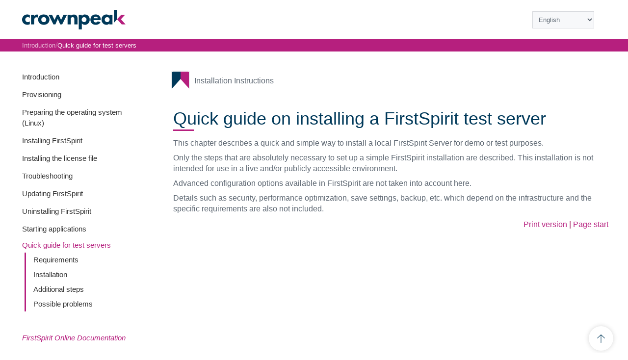

--- FILE ---
content_type: text/html
request_url: https://docs.e-spirit.com/odfs/edocs/inst/quick-guide-tes/index.html
body_size: 2802
content:
<!DOCTYPE html PUBLIC "-//W3C//DTD XHTML 1.0 Strict//EN" "http://www.w3.org/TR/xhtml1/DTD/xhtml1-strict.dtd"><html xmlns="http://www.w3.org/1999/xhtml" xml:lang="en" lang="en">
<head>
<title>Installation Instructions - Quick guide </title>
<link rel="stylesheet" href="../stylesheets/stylesheets.css#2010" type="text/css" title="Default Style" media="all" />
<link rel="stylesheet" href="../stylesheets/new-layout.css#2010" type="text/css" title="Default Style" media="all" />
<link rel="stylesheet" type="text/css" href="../floatbox/floatbox.css" /><link rel="stylesheet" type="text/css" href="../stylesheets/new-layout.css" />
<link rel="shortcut icon" href="../layout/shortcut-icon.ico" type="image/x-icon" />
<link rel="icon" href="../layout/shortcut-icon.ico" type="image/x-icon" />
<script id="Cookiebot" src="https://consent.cookiebot.com/uc.js" data-cbid="e929eeed-aa04-4591-b0bf-0cb4cceb2829" type="text/javascript" data-blockingmode="auto" async></script>
<!-- Google Tag Manager -->
<script>(function(w,d,s,l,i){w[l]=w[l]||[];w[l].push(
{'gtm.start': new Date().getTime(),event:'gtm.js'}
);var f=d.getElementsByTagName(s)[0],
j=d.createElement(s),dl=l!='dataLayer'?'<meta http-equiv="content-type" content="text/html; charset=UTF-8" />l='+l:'';j.async=true;j.src=
'https://www.googletagmanager.com/gtm.js?id='+i+dl;f.parentNode.insertBefore(j,f);
})(window,document,'script','dataLayer','GTM-WDM9XRZ');</script>
<!-- End Google Tag Manager -->
<meta http-equiv="content-type" content="text/html; charset=UTF-8" />
<meta name="viewport" content="width=device-width, initial-scale=1" />
<meta name="MSSmartTagsPreventParsing" content="TRUE" />
<meta name="language" content="en" />
<meta name="description" content="" />
<meta name="keywords" content="" />
<meta name="categories" content="adm" />
<meta name="author" content="Crownpeak Technology GmbH" />
<meta name="publisher" content="Crownpeak Technology GmbH" />
<meta name="copyright" content="Crownpeak Technology GmbH" />
<meta name="robots" content="index, follow" />
<meta name="revisit-after" content="7 days" />
<meta name="subtitle" content="Quick guide " />
<meta name="generator" content="FirstSpirit 5.2.260100.681a359" />
<meta name="date" content="2025-12-17T14:17:00.623+0100" />
<!-- noindex -->
<script src="../javascripts/javascript.js" type="text/javascript"></script>
<script src="../javascripts/highlighter.js" type="text/javascript"></script>
</head>
<body id="body"><a name="pageTop" id="pageTop"></a>
<div class="layout1">
<div class="header">
<div class="logo">
<a href="/" title="FirstSpirit Documentation"><img src="../layout/firstspirit-logo.gif" width="365" height="60" alt="Introduction" /></a>
</div>
<div class="nav">
<a href="#pageTop"><img src="../layout/back_to_top_ico.png" alt="Introduction" height="60" width="60"></a>
</div>
<div style="clear:both;"></div>
</div>
</div>
<div class="layout2">
<div class="navigation">
<ul class="navLevel1">
<li class="navLevel1UnselectedItem"><a href="../einleitung/index-2.html" class="navLevel1UnselectedLink">Introduction</a></li><li class="navLevel1UnselectedItem"><a href="../provisioning/index.html" class="navLevel1UnselectedLink">Provisioning</a></li><li class="navLevel1UnselectedItem"><a href="../preparation-the/index.html" class="navLevel1UnselectedLink">Preparing the operating system (Linux)</a></li><li class="navLevel1UnselectedItem"><a href="../installing-firs/index.html" class="navLevel1UnselectedLink">Installing FirstSpirit</a></li><li class="navLevel1UnselectedItem"><a href="../installation-li/index-2.html" class="navLevel1UnselectedLink">Installing the license file</a></li><li class="navLevel1UnselectedItem"><a href="../problemanalyse/index-2.html" class="navLevel1UnselectedLink">Troubleshooting</a></li><li class="navLevel1UnselectedItem"><a href="../aktualisierung/index-2.html" class="navLevel1UnselectedLink">Updating FirstSpirit</a></li><li class="navLevel1UnselectedItem"><a href="../firstspirit-dei/index-2.html" class="navLevel1UnselectedLink">Uninstalling FirstSpirit</a></li><li class="navLevel1UnselectedItem"><a href="../starting-applic/index.html" class="navLevel1UnselectedLink">Starting applications</a></li><li><p class="navLevel2SelectedItemText"><a href="index.html" class="navLevel2SelectedLink">Quick guide for test servers</a></p><ul class="navLevel2"><li class="navLevel3UnselectedItem"><a href="requirements/index.html" class="navLevel3UnselectedLink">Requirements</a></li><li class="navLevel3UnselectedItem"><a href="installation/index.html" class="navLevel3UnselectedLink">Installation</a></li><li class="navLevel3UnselectedItem"><a href="additional-step/index.html" class="navLevel3UnselectedLink">Additional steps</a></li><li class="navLevel3UnselectedItem"><a href="possible-proble/index.html" class="navLevel3UnselectedLink">Possible problems</a></li></ul></li>
<li class="navLevel1UnselectedItem" style="background-image:none;"><span style="font-size:13px;">&nbsp;</span></li>
<li>
<p class="navLevel2SelectedItemText">
<a href="../../../index_en.html" class="navLevel2SelectedLink" title="FirstSpirit Online Documentation">FirstSpirit Online Documentation</a>
</p>
</li>
<li class="navLevel1UnselectedItem" style="background-image:none;"><span style="font-size:13px;">&nbsp;</span></li>
</ul>
</div>
<div class="mainContainer">
<div class="content">
<!-- Content-Head-Module und Links -->
<div style="height:30px;background-color:#ffffff;border:1px solid #ffffff;padding-top:3px">
<div style="float:left;">
<div class="docuTitle"><a href="../einleitung/index-2.html" title="Introduction">Installation Instructions</a></div>
</div>
<!--en//-->
<div class="contentHeadComponent">
<form id="language" method="post" action="" style="margin:0px;padding:0px;">
<p>
<select size="1" name="language" class="contentHeadSelect" onchange="window.location.href=this.options[this.selectedIndex].value">
<option value="index.html">-= Language =-</option>
<option value="../kurzanleitung-t/index.html">
Deutsch
</option>
<option value="index.html" selected="selected">
English
</option>
</select>
</p>
</form>
</div>
<div style="clear:both;"></div>
</div>
<div style="clear:both;"></div>
<div style="float:left">
<p class="breadCrumpSection">
<a class="breadCrumpLink" href="../einleitung/index-2.html" title="Introduction">Introduction</a>
/ <a class="breadCrumpLink" href="index.html" title="">Quick guide for test servers</a>
</p>
</div>
<div style="clear:both;"></div>
<!-- index --><a id="text_bild" name="text_bild"></a>
<div class="textOneColumn"><span class="anchor"></span><h2>Quick guide on installing a FirstSpirit test server</h2><p class="standard pdgB">This chapter describes a quick and simple way to install a local FirstSpirit Server for demo or test purposes.</p><p class="standard pdgB">Only the steps that are absolutely necessary to set up a simple FirstSpirit installation are described. This installation is not intended for use in a live and/or publicly accessible environment.</p><p class="standard pdgB">Advanced configuration options available in FirstSpirit are not taken into account here.</p><p class="standard pdgB">Details such as security, performance optimization, save settings, backup, etc. which depend on the infrastructure and the specific requirements are also not included.</p><div style="clear:both;"></div></div><!-- noindex -->
<div style="clear:both;"></div>
<!-- Seitenrelevante Links -->
<div style="float:left;line-height:10px;padding:4px 25px 5px 25px;color:#114171"></div><p class="pageLinkSection"><a class="pageLink" href="javascript:openPrint('quick-guide-tes.html',772,600,'yes')" title="Print version">Print version</a> | <a class="pageLink" href="#pageTop" title="Page start">Page start</a></p>
<!-- Footer -->
<p class="footerSection">&copy; 2005 - 2025 Crownpeak Technology GmbH | All rights reserved. | FirstSpirit 2026.1 | <a href="../data-privacy-at.html" class="textlink" title="Data privacy">Data privacy</a></p>
<!-- Last change: 2020-07-02 -->
</div>
<div style="clear:both;"></div>
</div>
</div>
</div>
<script type="text/javascript">var initSelect = false;var _languageBasePath = '../floatbox/languages/';</script>
<script type="text/javascript" src="../floatbox/popup.js"></script>
<script type="text/javascript" src="../floatbox/floatbox-alternate.js"></script>
<!-- Google Tag Manager (noscript) -->
<noscript><iframe src="https://www.googletagmanager.com/ns.html?id=GTM-WDM9XRZ"
height="0" width="0" style="display:none;visibility:hidden"></iframe></noscript>
<!-- End Google Tag Manager (noscript) -->
</body>
</html>

--- FILE ---
content_type: text/css
request_url: https://docs.e-spirit.com/odfs/edocs/inst/stylesheets/stylesheets.css
body_size: 4209
content:
body{
	font-family:Helvetica;
	font-size:13px;
	line-height:22px;
	padding:0px;
	margin:0px;
	color: #605d7c;
}

kbd {
	font-size:small;
	border:2px solid;
	padding: 0 4px;
	background: #EEEEEE;
	white-space: nowrap;
	border-color: #DDDDDD #BBBBBB #BBBBBB #DDDDDD;
}

.search_layer {
  background: white;
  position: fixed;
  width: 100%;
  height: 100%;
  top: 0;
  left: 0;
  z-index: 9999;
  opacity: 0.5;
}

.search_layer img {
  position: absolute;
  left: 49%;
  top: 49%;
}
.search_categories {
  float: right;
  width: 200px;
  border: 1px solid #AFAFAF;
  margin: 5px;
  background: #F6F6F7;
}
.search_categories_header {
  font-size:12px;
  font-weight:bold;
  text-align:center;
  background-color:#D5D7D9;
  padding: 3px;
  border-bottom: 1px solid #AFAFAF;
}
.search_categories_content {
  padding: 5px;
}
.search_categories_hr {
  margin: 0;
  padding: 0;
  line-height: 1px;
  font-size: 1px;
  height: 1px;
  border: 0;
  border-top: 1px dashed #AFAFAF;
}
.search_categories ul {
  list-style: none;
  margin: 0;
  padding: 0;
}
.search_categories ul ul {
  padding-left: 15px;
}
.search_categories a {
  text-decoration: none;
  font-weight: bold;
}
.search_categories a:hover {
  color: #A0195C;
}
.search_categories span.current {
  text-decoration: none;
  color: #A0195C;
  font-weight: bold;
}
.search_type_icon {
  vertical-align: bottom;
  margin-bottom: 2px;
  margin-right: 4px;
}
.search_score_filled {
  margin-left:10px;
  border:1px solid #605d7c;
  height:5px;
  background: #605d7c;
}
.search_score_empty {
  border:1px solid #605d7c;
  height:5px;
  background: #ffffff;
}
.search_result_category {
  margin-right: 7px;
  text-decoration: none;
  font-weight: bold;
}
.search_result_category:hover {
  color: #A0195C;
}

/* Layout-Boxen */
div.mainContainer{
	padding:40px 3px 20px 280px;
	margin-bottom:0px;
}
.layout1{
	padding-left:15px;
	text-align:center;
}
.layout2{
	height:auto;
	margin:auto;
	margin-bottom:0px;
	text-align:left;
	padding-top: 60px;
}

div.layout2{
	voice-family: "\"}\"";
	voice-family:inherit;
	width:994px;
}
.header{
	margin-left:3px;
	margin-right:3px;
	height: 60px;
	background-color: #272838;
	position: fixed;
	left: 0;
	right: 0;
	display: flex;
	justify-content: center;
}

div.header > div.logo {
    width:365px;
    height:60px;
    float:left;
}

div.header > div.nav {
    width:555px;
    float:left;
    height:60px;
    text-align:right;
}

li.searchbox {
    height:22px;
    margin-bottom:0px;
    padding:6px 10px 5px 10px;
}

.content{
	width:765px;
	margin-left:3px;
	float:left;
    background-color:white;
}


/* Text-Layout-Boxen */
.textOneColumn{
	width:700px;
	padding:0px 25px 0px 25px;
}
.textTwoColumns{
	width:350px;
	padding:0px 0px 0px 25px;
	float:left;
}
.customerListLeft{
	width:300px;
	height:35px;
	float:left;
}
.customerListRight{
	height:35px;
	float:left;
}


/* Universelle Stylesheets */

.clearbox{
	clear:both;
	font-size:0px;
}
p{
	margin:0px;
	padding:0px;
}
img{
	border:none;
}
.pdgB{
	padding-bottom:5px !important;
}

/* Content-Head-Elemente: Suche, Sprache, Links */
div.contentHeadComponent{
	float: right;
	margin: 0px 0px 0px 10px;
}
div.contentHeadSpacer{
	width:12px;
	height:30px;
	float:left;
}
p.contentHeadSection{
	padding:7px 0px 5px 0px;
	font-size:13px;
}
a.contentHeadLink{
	font-weight:bold;
	text-decoration:none;
}
span.searchLink{
	color:#a0195c;
	font-weight:bold;
}
a.contentHeadLink:hover{
	text-decoration:underline;
}
label.contentHeadLabel{
	display:block;
	float:left;
	padding:7px 10px 5px 10px;
	font-size:13px;
	font-weight:bold;
}
input.contentHeadSearchWord{
	display:block;
	float:left;
	margin-top:5px;
	padding:2px;
	font-size:11px;
	background-color:#fff;
	border:1px solid #525353;
	width:100px;
}
input.contentHeadSubmit{
	margin-left:5px;
	margin-top:5px;
	display:block;
	float:left;
    background-image:url('../layout/absenden-knopf-pfeil.gif');
	height:19px;
	width:22px;
	background-color:#fff;
	border:1px solid #525353;
}
select.contentHeadSelect{
	display:block;
	float:left;
	margin-top:5px;
	font-size:11px;
	background-color:#fff;
	border:1px solid #525353;
}


/* Navigationselemente Linke Seite */
li.selectedItem{
	width:190px;
}
ul.navLevel1,ul.navLevel2,ul.navLevel3,ul.navLevel4,ul.navLevel5,ul.navLevel6{
	width: 250px;
	margin: 0 30px 0 0;
	padding:0px;
	list-style-type:none;
	overflow-x:visible !important;
}

div.navigation {
   float:left;
   background-color:#f8f8f7;
   height: 80%;
   height: calc(100% - 60px);
   padding-top:40px;
}

@media(min-width:994px){
  div.navigation{
      position: fixed;
      margin-left: 15px;
      overflow-y: auto;
  }
  div.mainContainer {
      padding-left: 295px;
  }
  .layout1, .layout2 {
 	  width:994px;
  }
  .content {
    margin-left:1.1rem;
  }
}

@media(min-width:1250px){
  html>body .layout2{
	  width: 1250px;
  }
}


ul.navLevel2,ul.navLevel3,ul.navLevel4,ul.navLevel5,ul.navLevel6{
	float:none;
}

/* Ebene 1 */
li.navLevel1UnselectedItem,li.navLevel1UnselectedItemHeader{
	background-color: transparent;
}

li.navLevel1UnselectedItemHeader{
	border-top:1px solid #e1e1e1;
}

li.navLevel1UnselectedItem{
	padding:9px 10px 5px 0px;
	voice-family:"\"}\"";
	voice-family:inherit;
	padding:9px 10px 5px 15px;
}
html>body li.navLevel1UnselectedItem{
	padding:9px 10px 5px 15px;
}

li.navLevel1UnselectedItem a:hover{
	color:#A0195C;
}

li.navLevel1UnselectedItemHeader{
	font-size:13px;
	font-weight:bold;
	color:#d5d7d9;
	padding:9px 10px 9px 0px;
	voice-family:"\"}\"";
	voice-family:inherit;
	padding:9px 10px 9px 5px;
}
html>body li.navLevel1UnselectedItemHeader{
	padding:9px 10px 9px 5px;
}
li.navLevel1Delimiter{
	background-color:ffffff;
	font-size:0px;
	height:0px !important;
	height:auto;
}
a.navLevel1UnselectedLink{
	font-size:13px;
	font-weight:bold;
	text-decoration:none;
}
p.navLevel1SelectedItemText{
	border-left:1px solid #e1e1e1;
	border-right:1px solid #e1e1e1;
	background-color:#98A4B4;
}
p.navLevel1SelectedItemText{
	padding:9px 10px 9px 0px;
	voice-family:"\"}\"";
	voice-family:inherit;
	padding:9px 10px 9px 15px;
}
html>body p.navLevel1SelectedItemText{
	padding:9px 10px 9px 15px;
}


/* Ebene 2 */
li.navLevel2UnselectedItem{
	border-left:2px solid #e1e1e1;
	border-right:0px solid #e1e1e1;
	padding:6px 10px 4px 5px;
	voice-family:"\"}\"";
	voice-family:inherit;
	padding:6px 10px 4px 15px;
}
html>body li.navLevel2UnselectedItem{
	padding:6px 10px 4px 15px;
}
p.navLevel2SelectedItemText{
	font-weight: normal;
	padding:6px 10px 4px 0px;
	voice-family:"\"}\"";
	voice-family:inherit;
	padding:6px 10px 4px 15px;
}
html>body li.navLevel2SelectedItemText{
	padding:6px 10px 4px 15px;
}
a.navLevel2UnselectedLink,a.navLevel2SelectedLink,a.navLevel3UnselectedLink,a.navLevel3SelectedLink,a.navLevel4UnselectedLink,a.navLevel4SelectedLink,a.navLevel5UnselectedLink,a.navLevel5SelectedLink,a.navLevel6UnselectedLink,a.navLevel6SelectedLink{
	font-size:13px;
	text-decoration:none;
}
a.navLevel2SelectedLink{
	font-weight: bold;
	color:#a0195c;
}
a.navLevel2SelectedLink[title] {
	font-weight: normal;
}
/* Ebene 3 */
li.navLevel3UnselectedItem{
	padding:4px 10px 4px 10px;
	voice-family:"\"}\"";
	voice-family:inherit;
	padding:4px 10px 4px 25px;
}
html>body li.navLevel3UnselectedItem{
	padding:4px 10px 4px 25px;
}
p.navLevel3SelectedItemText{
	background-position:12px 4px;
	border-left:2px solid #e1e1e1;
	border-right:0px solid #e1e1e1;
}
p.navLevel3SelectedItemText{
	padding:4px 10px 4px 10px;
	voice-family:"\"}\"";
	voice-family:inherit;
	padding:4px 10px 4px 25px;
}
html>body p.navLevel3SelectedItemText{
	padding:4px 10px 4px 23px;
}
a.navLevel3UnselectedLink{
	font-size:12px;
}
a.navLevel3SelectedLink{
	font-size:12px;
	color:#a0195c;
	font-weight: bold;
}


/* Ebene 4 */
li.navLevel4UnselectedItem{
	border-left:2px solid #e1e1e1;
	border-right:0px solid #e1e1e1;
	padding:2px 10px 4px 25px;
	voice-family:"\"}\"";
	voice-family:inherit;
	padding:2px 10px 4px 35px;
}
html>body li.navLevel4UnselectedItem{
	padding:2px 10px 4px 35px;
	border-left:2px solid #e1e1e1;
	border-right:0px solid #e1e1e1;
}
p.navLevel4SelectedItemText,li.navLevel4SelectedItem{
	background-position:22px 2px;
	border-left:2px solid #e1e1e1;
	border-right:0px solid #e1e1e1;
}
p.navLevel4SelectedItemText,li.navLevel4SelectedItem{
	padding:2px 10px 4px 25px;
	voice-family:"\"}\"";
	voice-family:inherit;
	padding:2px 10px 4px 35px;
}
html>body p.navLevel4SelectedItemText,html>body li.navLevel4SelectedItem{
	padding:2px 10px 4px 35px;
}
a.navLevel4UnselectedLink{
	font-size:11px;
}
a.navLevel4SelectedLink{
	font-size:11px;
	color:#a0195c;
}


/* Ebene 5 */
li.navLevel5UnselectedItem{
	border-left:2px solid #e1e1e1;
	border-right:0px solid #e1e1e1;
	padding:2px 10px 4px 35px;
	voice-family:"\"}\"";
	voice-family:inherit;
	padding:2px 10px 4px 45px;
}
html>body li.navLevel5UnselectedItem{
	padding:2px 10px 4px 45px;
}
p.navLevel5SelectedItemText,li.navLevel5SelectedItem{
	background-position:32px 2px;
}
p.navLevel5SelectedItemText,li.navLevel5SelectedItem{
	border-left:2px solid #e1e1e1;
	border-right:0px solid #e1e1e1;
	padding:2px 10px 4px 35px;
	voice-family:"\"}\"";
	voice-family:inherit;
	padding:2px 10px 4px 45px;
}
html>body p.navLevel5SelectedItemText,html>body li.navLevel5SelectedItem{
	padding:2px 10px 4px 45px;
}
a.navLevel5UnselectedLink{
	font-size:11px;
}
a.navLevel5SelectedLink{
	font-size:11px;
	color:#a0195c;
}


/* Ebene 6 */
li.navLevel6UnselectedItem{
	border-left:2px solid #e1e1e1;
	border-right:0px solid #e1e1e1;
	padding:2px 10px 4px 45px;
	voice-family:"\"}\"";
	voice-family:inherit;
	padding:2px 10px 4px 55px;
}
html>body li.navLevel6UnselectedItem{
	padding:2px 10px 4px 55px;
}
li.navLevel6SelectedItem{
	background-position:42px 2px;
}
li.navLevel6SelectedItem{
	border-left:2px solid #e1e1e1;
	border-right:0px solid #e1e1e1;
	padding:2px 10px 4px 45px;
	voice-family:"\"}\"";
	voice-family:inherit;
	padding:2px 10px 4px 55px;
}
html>body li.navLevel6SelectedItem{
	padding:2px 10px 4px 55px;
}
a.navLevel6UnselectedLink{
	font-size:11px;
}
a.navLevel6SelectedLink{
	font-size:11px;
	color:#a0195c;
}


/* Text- und Link-Styles */
p.footerSection{
    padding: 10px 25px 10px 25px;
    margin-top: 30px;
    background-color: #f5f5f9;
	position: relative;
    left: 0;
    right: 0;
    display: block;
	text-align: center;
    justify-content: center;
}
a.footerLink{
	text-decoration:none;
}
a.footerLink:hover{
	text-decoration:underline;
}
h1.orangeHeadline,h2.orangeHeadline{
	color:#a0195c;
	font-size:18px;
	margin:0px;
	padding:10px 0px 10px 0px;
}
a.orangeHeadline,a.orangeHeadline:hover{
	color:#a0195c;
	font-size:16px;
	margin:0px;
	padding:10px 0px 10px 0px;
	text-decoration:none;
}
span.searchUrl{
	color:#000000;
	text-decoration:none;
}
h2.orangeHeadline{
	font-size:12px;
	padding:0px 0px 4px 0px;
}
p.standard{
	line-height:22px;
	font-size:13px;
	padding:3px 0px 3px 0px;
}

.star {
   line-height:22px;
   list-style-type: disc;
}

.listol{
	line-height:22px !important;
	list-style-image:none;
	list-style-type:decimal;
}


.listol li{
	line-height:22px !important;
}

a.textlink,a.newslineLink,a.pageLink,a.projectLink{
	font-weight:bold;
	text-decoration:underline;
	color:#BD4D78;
}
a.textlink:hover,a.newslineLink:hover,a.pageLink:hover,a.projectLink:hover{
	text-decoration:underline;
	color:#a20d56;
}
a.newslineLink,a.pageLink,a.projectLink{
	font-weight:normal;
}
p.breadCrumpSection{
	padding:5px 25px 10px 25px;
}
a.breadCrumpLink{
	text-decoration:none;
}
a.breadCrumpLink:hover{
	text-decoration:underline;
}
a.linklist,a.linklist:hover{
	font-weight:bold;
	letter-spacing:0px;
	text-decoration:none;
}
p.newslineSection{
	padding:5px 25px 3px 25px;
}
span.newslineDate{
	color:#a0195c;
	font-weight:bold;
	padding-right:10px;
}
p.pageLinkSection{
	padding:5px 25px 5px 25px;
	color:#a0195c;
	text-align:right;
}
p.customerListSection{
	padding-top:13px;
	font-weight:bold;
}
a.customerListSection,a.customerListSection:hover{
	padding-top:13px;
	font-weight:bold;
	text-decoration:none;
}
div.customerListNameEntry{
	margin-left:13px;
	padding-top:13px;
	font-weight:bold;
}
p.pictureUnderline{
	padding:2px 2px 2px 2px;
	margin-left:8px;
	margin-right:8px;
	background-color:#f5f5f5;
}
p.linklist{
	padding:5px 25px 3px 0px;
}

/* Tabellen - Stylesheets */
/* neues Layout */
table.tableModel1{
	padding:2px;
	margin:10px 0px;
}
th.tableModel1{
	background-color: #d1d1d9;
	font-weight:bold;
	padding:3px 20px 2px 10px;
}
td.tableModel1{
	background-color: #f5f5f9;
	padding:3px 10px 2px 10px;
}
td.tableModel1_lastcell{
	padding:0px;
	border-bottom:3px solid #d5d7d9;
}
td.tM1_ll{
	padding:0px;
	background-image:url('../layout/untere-tabellenumrandung.gif');
	background-repeat:repeat-x;
}

/* Formular-Elemente */
label.standard{
	font-weight:bold;
	letter-spacing:1px;
	display:block;
	padding-top:6px;
	padding-bottom:3px;
}
input.standard_text{
	background-color:#eee;
	border:none;
	border-bottom:1px solid #605d7c;
	font-size:11px;
	font-family:System;
	padding-left:10px;
	margin-bottom:10px;
	display:block;
}
select.standard{
	background-color:#eee;
	border:none;
	border-bottom:1px solid #605d7c;
	font-size:11px;
	font-family:System;
	margin-bottom:10px;
	display:block;
}
option.standard{
	background-color:#eee;
	padding-left:10px;
	padding-right:10px;
}
textarea.standard{
	background-color:#eee;
	border:none;
	border-bottom:1px solid #605d7c;
	font-size:11px;
	font-family:System;
	padding-left:10px;
	padding-right:10px;
	margin-bottom:10px;
	display:block;
}
input.standard_button{
	background-color:#fff;
	border:1px dashed #605d7c;
	font-size:10px;
	font-weight:bold;
	letter-spacing:1px;
	margin-bottom:10px;
	display:block;
}
ul.sitemap1,ul.sitemap2,ul.sitemap3{
	list-style-type:none;
	width:339px;
	margin:0px;
	padding:0px;
}
ul.sitemap1{
	background-color:#d5d7d9;
	padding-bottom:1px;
	margin-bottom:49px;
}
ul.sitemap2{
	background-color:#FFFFFF;
	margin-bottom:1px;
	padding-bottom:6px;
	padding-top:6px;
}
ul.sitemap3{
	background-color:#FFFFFF;
	padding-bottom:2px;
}
li.sitemapel1,li.sitemapel2,li.sitemapel3{
}
a.sitemaplink1,a.sitemaplink2,a.sitemaplink3{
	text-decoration:none;
}
a.sitemaplink1{
	font-weight:bold;
	margin-left:10px;
	line-height:24px;
	font-size:13px;
}
a.sitemaplink2{
	font-weight:bold;
	margin-left:20px;
}
a.sitemaplink3{
	margin-left:29px;
}

/* Online-Dokumentation-Erweiterungen */
pre.code{
	color:#555;
	font-family:Courier, monospace;
	padding:7px;
	font-weight:bold;
	font-weight:normal;
	line-height:22px;
	background-color:#f5f5f9;
	border:1px solid #d1d1d9;
	overflow:auto;
	width:auto;
	height:auto;
}
span.code{
	color:#000000 !important;
	font-family:Courier, monospace !important;
	font-weight:bold;
	padding:2px;
	font-size:13px;
	white-space:nowrap;
}
table.impSec{
	background-color: #f5f5f9;
	border: 0;
	line-height:22px;
	float: left;	
    margin: 20px 0 20px 0;
}
table.impSec .impSec1{
	padding:10px 25px;
	vertical-align:top;
}
table.impSec .impSec2{
	padding:7px 5px 7px 0px;
	vertical-align:middle;
	width:100%;
	line-height:22px;
}

h1{
	color:#a0195c;
	font-family:Helvetica,sans-serif;
	font-weight: normal;
	font-size:28px;
	padding: 20px 0px 10px 0px;
	line-height:32px;
}
h2{
	color:#a0195c;
	font-family:Helvetica,sans-serif;
	font-weight: normal;
	font-size:20px;
	margin:30px 0px 10px 0px;
	line-height:27px;
}
h3{
	color:#a0195c;
	font-weight: normal;
	font-family:Helvetica,sans-serif;
	font-size:16px;
	margin:15px 0px 5px 0px;
	line-height:24px;
}
div.notation{
	font-weight:bold;
	padding-left:15px;
	margin-top: 3px;
}
div.notation a{
	text-decoration:underline;
}
div.notation div.v{
	background-color:#f6f6f7;
	border:1px solid #333333;
	color:#333333;
	text-align:center;
	width:100%;
}
div.notation p{
	margin-bottom:0.5em;
}
div.cMB{
	visibility:hidden;
	background-color:#FFFFFF;
	border:1px solid #000000;
	position:absolute;
	z-index:9999;
	width:150px;
	height:50px;
	padding:5px;
	top:-400px;
	left:-400px;
}
div.cMB div{
	text-decoration:underline;
}
div.cMB span{
	font-weight:bold;
	font-style:italic;
}
div.guiStandardParameters{
	background-color:#f5f5f9;
	margin:5px 0px;
	width:100%;
}
div.guiSpecialParameters{
	background-color:#f5f5f9;
	margin:5px 0px;
	width:100%;
}
div.guiStandardParameters .th,
div.guiSpecialParameters .th,
table.guiStandardParameters th,
table.guiSpecialParameters th{
	font-size:12px;
	text-align:center;
	vertical-align:top;
	background-color: #d1d1d9;
}

div.guiStandardParameters .th a,div.guiSpecialParameters .th a{
	font-weight:bold;
}
div.guiSpecialParameters div{
	padding:1px 4px;
}
div.guiStandardParameters .td,div.guiSpecialParameters .td{
	font-size:12px;
	font-weight:normal;
	vertical-align:top;
}
div.guiStandardParameters .f,div.guiSpecialParameters .f,div.guiStandardParameters .f,div.guiSpecialParameters .f{
	float:left;
	margin-right:4px;
	width:225px;
}
div.guiStandardParameters a,div.guiSpecialParameters a{
	font-size:12px;
	font-weight:normal;
	text-decoration:underline;
}
div.guiStandardParameters .w,div.guiSpecialParameters .w{
	background-color:#e3e3e9 !important;
}
div.opt,div.opt a{
	color:#605d7c !important;
}
table.guiStandardParameters{
	background-color:#f5f5f9;
	margin:5px 0px;
	width:100%;
}
table.guiSpecialParameters{
	background-color:#f5f5f9;
	margin:5px 0px;
	width:100%;
}
table.guiStandardParameters a,table.guiSpecialParameters a{
	font-size:12px;
	font-weight:normal;
	text-decoration:underline;
}
table.guiStandardParameters th,table.guiSpecialParameters th{
	border-bottom:1px dotted #f6f6f5;
	font-size:12px;
	vertical-align:top;
}
table.guiStandardParameters td,table.guiSpecialParameters td{
	font-size:12px;
	font-weight:normal;
	vertical-align:top;
}
table.guiStandardParameters th.f,table.guiSpecialParameters th.f,table.guiStandardParameters td.f,table.guiSpecialParameters td.f{
	width:10%;
}
table.guiSpecialParameters th.c1{
	width:60% !important;
}
table.guiSpecialParameters th.c2{
	width:20% !important;
}
table.guiStandardParameters td,table.guiSpecialParameters td{
	width:50%;
}
table.guiStandardParameters tr.w,table.guiSpecialParameters tr.w{
	background-color:#e3e3e9 !important;
}
div.legend{
	font-size:10px;
	font-weight:bold;
	margin-top:10px;
}
table.legend{
	border-collapse:collapse;
	margin-bottom:10px;
}
table.legend td,table.legend p{
	font-size:10px;
}
table.legend p{
	padding:0px !important;
	margin:0px !important;
}
table.legend td{
	border-top:1px solid #000000;
	border-bottom:1px solid #000000;
	padding:5px !important;
}
td.opt,td.opt a{
	color:#605d7c !important;
}
p.synopsisLinkSection{
	text-align:right;
}
p.pictureUnderline2{
	padding:2px;
	background-color:#f5f5f5;
	text-align:left;
}
table.summary{
	background-color: #f5f5f9;
    text-align: left;
    width: 275px;
    line-height:22px;
    padding: 10px;
    margin-left: 20px;
}

table.summary ul{
	margin:0px 15px;
	padding:0px;
	list-style:none;
}
table.summary td{
	padding:5px;
}
table.summary td.example{
	background-color:#f5f5f9;
	font-size:14px;
	text-align:left;
	color: #a22066;
}
table.summary td.object{
	border-bottom:1px solid #afafaf;
	text-align:center;
}
table.summary a{
	font-size:12px;
	font-weight:normal;
	text-decoration:underline;
}
div.examplePicture{
	border:1px solid #afafaf;
	padding:1px;
	margin:0px 0px 10px 0px;
	text-align:center;
}
div.examplePicture img{
	margin:4px;
}
.weHlClass{
	background-color:#ffffd3 !important;
	border:none !important;
}
div.userComment{
	background-color:#FBF0F0 !important;
	padding:1px;
	border:1px solid #D15656;
	color:#D15656 !important;
	min-height:75px;
	height:auto !important;
	height:75px;
}
div.userComment .th{
	color:#FBF0F0 !important;
	background-color:#D15656 !important;
	padding:2px;
}
.weColumn{
	width:30px !important;
}
.weColumn2{
	float:left;
	width:30px !important;
}
ul.star{
	margin:0px 0px 0px 25px;
}
div.docuTitle, div.docuTitle a{
	color:#B0B0B0 !important;
	font-family:Helvetica,sans-serif;
	font-size:16px;
	font-weight:lighter;
}
div.docuTitle{
	margin-top:4px;
	margin-right:20px;
}
div.docuTitle a{
	text-decoration:none;
}
/* Anchor class to fix issues with the fixed header */
.anchor {
	display: block;
	height: 60px; /*same height as header*/
	margin-top: -60px; /*same height as header*/
	visibility: hidden;
}
a {
	color: #605d7c;
}

--- FILE ---
content_type: text/css
request_url: https://docs.e-spirit.com/odfs/edocs/inst/stylesheets/new-layout.css
body_size: 5702
content:
html {
  scroll-behavior: smooth;
  scroll-padding-top: 160px;
}

body {
  box-sizing: border-box;
  font-family: Helvetica, Arial, sans-serif;
  font-size: 16px;
  line-height: 22px;
  font-style: normal;
  font-weight: normal;
  word-break: break-word;
  padding: 0px;
  margin: 0px;
  color: #5d6772;
  background: #ffffff;
  cursor: auto;
  position: relative;
}
body * {
  box-sizing: border-box;
}

h1 {
  font-size: 40px;
  font-weight: normal;
  line-height: 50px;
  color: #00395a;
}
h1 + h1,
h1 + h2,
h1 + p,
h1 + dl,
h1 + ul,
h1 + ol {
  -webkit-margin-before: 0;
          margin-block-start: 0;
}
h1 img {
  margin: 0 14px;
}

h2 {
  font-size: 36px;
  font-weight: normal;
  line-height: 43px;
  color: #00395a;
  position: relative;
  display: inline-block;
  -webkit-margin-after: 15px;
          margin-block-end: 15px;
}
h2::after {
  content: "";
  position: absolute;
  display: inline-block;
  bottom: -4px;
  left: 0;
  height: 3px;
  width: 42px;
  background: #b61f7e;
}
@media (max-width: 960px) {
  h2 {
    font-size: 32px;
    line-height: 39px;
  }
}

h3 {
  font-size: 28px;
  line-height: 34px;
  font-weight: normal;
  color: #333333;
}
@media (max-width: 960px) {
  h3 {
    font-size: 24px;
    line-height: 30px;
  }
}

h4 {
  font-size: 24px;
  font-weight: normal;
  line-height: 30px;
  color: #333333;
}

h5 {
  font-size: 20px;
  font-weight: normal;
  line-height: 26px;
  color: #333333;
  -webkit-margin-after: 12px;
          margin-block-end: 12px;
}

p,
p.standard {
  font-size: 16px;
}

b,
strong,
em,
i {
  color: #333333;
}

small {
  font-size: 13px;
}

a,
a.textlink,
a.newslineLink,
a.pageLink,
a.projectLink {
  color: #b61f7e;
  font-family: inherit;
  text-decoration: none;
  font-weight: normal;
  line-height: 22px;
  transition: 0.3s all ease;
  cursor: pointer;
}
a:hover,
a.textlink:hover,
a.newslineLink:hover,
a.pageLink:hover,
a.projectLink:hover {
  color: #902367;
  text-decoration: none;
  transition: 0.3s all ease;
  cursor: pointer;
}

ul,
ul.star {
  list-style: square;
  padding-left: 28px;
  margin: inherit;
}
ul li,
ul.star li {
  padding: 0 0 6px 0;
}
ul li::marker,
ul.star li::marker {
  color: #b61f7e;
}
ul li p,
ul.star li p {
  margin: 0;
}
ul .imageblock,
ul.star .imageblock {
  margin-left: -28px;
}

ol {
  padding-left: 28px;
}
ol li {
  padding: 0 0 6px 0;
}
ol li::marker {
  color: #b61f7e;
  font-family: inherit;
}

dl dt {
  font-size: inherit;
  font-weight: inherit;
  font-family: inherit;
  color: #333333;
  text-transform: uppercase;
}
dl dt:nth-child(n+2) {
  margin-top: 20px;
  padding-top: 20px;
  border-top: 1px solid #e7e9ec;
}
dl dd {
  margin-left: 0;
  padding-top: 10px;
}
dl dd p {
  margin: 0;
}

.textOneColumn div {
  box-sizing: border-box;
}
.textOneColumn div > table.summary {
  width: 275px;
  background: #f7f8fa;
  border: 3px solid #e7e9ec;
  padding: 14px 14px 0;
}
.textOneColumn div > table.summary td {
  padding: 5px 0;
}
.textOneColumn div > table.summary td.object {
  text-align: left;
  border-color: #e7e9ec;
}
.textOneColumn div > table.summary td.example {
  background-color: transparent;
  color: #b61f7e;
  font-size: 20px;
}
.textOneColumn div > table.summary * {
  font-size: 15px;
}
.textOneColumn div > table.summary *:not(a) {
  color: #5d6772;
}
.textOneColumn div > table.summary .notation {
  margin: 0 !important;
  padding: 4px 8px !important;
  max-width: 400px;
}
.textOneColumn div > table.summary .notation a {
  text-decoration: none;
  color: #00395a;
}
.textOneColumn div > table.summary .notation a:hover {
  color: #b61f7e;
}
.textOneColumn div > table.summary .notation:first-child {
  padding-top: 20px !important;
}
.textOneColumn div > table.summary .notation:last-child {
  padding-bottom: 20px !important;
}
.textOneColumn div > table.summary .notation > .notation {
  border-left: 1px dashed #b61f7e;
  margin: 0 1px 5px !important;
  font-size: 15px;
}
.textOneColumn div > table.summary .notation > .notation a {
  display: inline;
  color: #333333;
  text-decoration: underline;
  text-underline-position: under;
  -webkit-text-decoration-color: rgba(182, 31, 126, 0.5);
          text-decoration-color: rgba(182, 31, 126, 0.5);
}
.textOneColumn div > table.summary .notation > .notation a:hover {
  color: #b61f7e;
}
.textOneColumn div > table.summary .notation > .notation:last-child {
  padding-bottom: 0 !important;
}
.textOneColumn div > table.summary .notation p {
  display: flex;
  margin: 0;
}
.textOneColumn div > table.summary .notation p a {
  padding-left: 5px;
  position: relative;
  line-height: 26px;
}
.textOneColumn img {
  -o-object-fit: contain;
     object-fit: contain;
  vertical-align: middle;
  max-width: 100%;
}

div.navigation {
  background-color: #ffffff !important;
  padding-top: 7px !important;
  position: -webkit-sticky;
  position: sticky;
  top: 130px;
  flex-shrink: 0;
  max-height: calc(100vh - 145px);
}
div.navigation a {
  font-size: 15px;
  color: inherit;
  font-weight: inherit;
}
div.navigation a:hover {
  color: #902367;
  transition: 0.3s all ease;
}

div.docuTitle {
  position: relative;
  height: 36px;
  width: -webkit-fit-content;
  width: -moz-fit-content;
  width: fit-content;
  padding-left: 47px;
  display: flex;
  align-items: center;
  margin: 10px 20px;
}
div.docuTitle::before {
  content: "";
  position: absolute;
  top: 0;
  left: 0px;
  height: 36px;
  width: 36px;
  z-index: 20;
  background: white;
  border-radius: 3px;
  border: 1px solid #e7e9ec;
  background: url('data:image/svg+xml,<svg width="" height="" viewBox="0 0 36 36" fill="none" xmlns="http://www.w3.org/2000/svg"><path fill-rule="evenodd" clip-rule="evenodd" d="M18.015 1H2.71263C2.26106 1.00024 1.82784 1.17872 1.50714 1.49662C1.18644 1.81453 1.00419 2.24617 1 2.69772V33.3571C1.00466 33.7961 1.17756 34.2166 1.48307 34.5319L18.015 16.0519V1Z" fill="%23003959"/><path fill-rule="evenodd" clip-rule="evenodd" d="M34.9962 2.71462C34.9965 2.26048 34.8164 1.82481 34.4957 1.50331C34.1749 1.18182 33.7397 1.00079 33.2855 1H17.9782V16.0519V16.0469L34.5052 34.5349C34.8154 34.2155 34.9884 33.7874 34.9872 33.3422L34.9962 2.71462Z" fill="%23B51F7D"/></svg>');
}
div.docuTitle a {
  font-size: 16px;
  color: #5d6772 !important;
  font-weight: normal;
  word-break: normal;
  line-height: normal;
  padding-top: 5px;
}

p.navLevel3SelectedItemText {
  border: none;
}

html > body li.navLevel4UnselectedItem,
p.navLevel4SelectedItemText,
li.navLevel4SelectedItem {
  border: none;
}

ul[class^=navLevel] {
  width: 250px;
  margin: 0 30px 0 0;
  padding: 0px;
  list-style-type: none;
  overflow-x: clip !important;
}
ul[class^=navLevel] *[class*=SelectedItem] a[class*=SelectedLink] {
  color: #b61f7e;
}
ul[class^=navLevel]:not([class*=navLevel1]) *[class*=SelectedItem] {
  border-left: 3px solid #b61f7e;
  margin-left: 20px;
}
ul[class^=navLevel]:not([class*=navLevel1]) *[class*=SelectedItem] [class*=SelectedLink] {
  color: #b61f7e;
}
ul[class^=navLevel] li {
  color: #333333;
  padding-bottom: 0;
}
ul[class^=navLevel] li ul[class^=navLevel] li[class*=UnselectedItem] {
  border-left: 3px solid #b61f7e;
  margin-left: 20px;
}
ul[class^=navLevel] li.searchbox {
  display: list-item;
  padding-top: 0;
  padding-bottom: 0;
  height: auto;
}
ul[class^=navLevel] li.searchbox form * > #search_query {
  background: #f7f8fa;
  border: 1px solid #e7e9ec;
  border-radius: 1px;
  font-size: 16px !important;
  color: #5d6772;
  padding: 5px 8px;
}
ul[class^=navLevel] li.searchbox form * > #search_query:focus, ul[class^=navLevel] li.searchbox form * > #search_query:focus-visible {
  border-color: #0097e0;
  outline: none;
  transition: 0.3s all ease;
}

html > body li.navLevel3UnselectedItem {
  padding: 4px 10px 4px 15px;
}

html > body p.navLevel3SelectedItemText {
  padding: 4px 10px 4px 15px;
}

html > body li.navLevel4UnselectedItem {
  padding: 2px 10px 4px 30px;
}

html > body p.navLevel4SelectedItemText,
html > body li.navLevel4SelectedItem {
  padding: 2px 10px 4px 30px;
}

a.navLevel2SelectedLink[title] {
  font-weight: normal;
  font-style: italic;
  color: #5d6772;
}

/*HEADER*/
div.header {
  background-color: #ffffff;
  height: 80px;
  display: flex;
  align-items: center;
  justify-content: flex-start;
  margin: auto;
  padding: 0 30px;
  box-sizing: border-box;
  position: fixed;
  top: 0;
  z-index: 30;
  width: 100%;
}
@media (min-width: 1250px) {
  div.header {
    width: 1250px;
  }
}
div.header div.logo {
  height: 40px !important;
  width: 625px !important;
  max-width: 50%;
  background: url('data:image/svg+xml,<svg xmlns="http://www.w3.org/2000/svg" xmlns:xlink="http://www.w3.org/1999/xlink" version="1.1" id="Ebene_1" x="0px" y="0px" viewBox="0 0 1240 234.8" style="enable-background:new 0 0 1240 234.8;" xml:space="preserve"><style type="text/css">.st0{fill-rule:evenodd;clip-rule:evenodd;fill:%23B51F7D;}.st1{fill-rule:evenodd;clip-rule:evenodd;fill:%23003959;}</style><g id="Page-1"><g id="_x31_-Logo-Full-Color"><g id="_x31_-Full-Color" transform="translate(100.000000, 107.000000)"><polygon id="Fill-1" class="st0" points="1087.1,-47.4 1038.3,6.3 1093.9,68.4 1140,68.4 1084.1,6.3 1132.7,-47.4 "/><polygon id="Fill-2" class="st1" points="1001,-107 1001,48 1038.3,6.3 1038.3,-107 "/><path id="Fill-3" class="st1" d="M-7.4-10.8c-9.1-7.5-18.4-8.8-24.4-8.8c-11.7,0-18.7,5.7-21.3,8.3c-4.9,4.9-8.6,12.5-8.6,21.8 c0,8.6,3.1,15.8,7.8,20.8c5.7,6.2,14.3,9.3,22.6,9.3c6.5,0,15.3-1.8,23.9-9.1v33.7c-9.9,5.4-19.2,7-29.6,7 c-19.5,0-34.2-7-44.9-17.4c-8.8-8.6-18.2-23.1-18.2-44.1c0-19.7,8.3-35.3,19.2-45.7c13-12.2,28.3-16.3,44.1-16.3 c10.1,0,19.5,1.8,29.3,6.5V-10.8z"/><path id="Fill-6" class="st1" d="M7.4-47.4h37.4v18.2c3.4-6.5,8.6-12.5,14.5-16.1c6.2-3.9,12.7-4.9,20-4.9c4.7,0,8,0.5,12.2,1.8 l-2.1,35C84.5-16,79-17.5,72.5-17.5c-8,0-14,2.9-18.7,7.8c-8.3,8.8-9.1,21.3-9.1,31.1v47H7.4V-47.4z"/><path id="Fill-8" class="st1" d="M180.9,32.3c-5.4,5.4-12.4,8.3-20.8,8.3c-9.9,0-16.6-3.6-21.3-8.3c-4.4-4.4-8.6-11.2-8.6-21.8 c0-9.3,3.1-16.3,8.6-21.8c5.4-5.4,12.5-8.3,21-8.3c8.6,0,15.6,2.9,21,8.3c5.4,5.5,8.6,12.5,8.6,21.8 C189.5,19.8,186.4,26.8,180.9,32.3 M210.5-32.6c-10.4-10.4-28-18.7-50.6-18.7c-22.6,0-40.2,8.3-50.6,18.7 C97.6-20.9,91.9-4.3,91.9,10.5c0,14.8,5.7,31.4,17.4,43.1c10.4,10.4,28,18.7,50.6,18.7c22.6,0,40.2-8.3,50.6-18.7 c11.7-11.7,17.4-28.3,17.4-43.1C227.9-4.3,222.2-20.9,210.5-32.6"/><polygon id="Fill-10" class="st1" points="298.9,68.3 275.5,68.3 217.9,-47.4 258.9,-47.4 288.7,14.1 318.1,-48.9 337.8,-48.9 367.1,14.1 396.9,-47.4 437.9,-47.4 380.3,68.3 357,68.3 327.9,2.4 "/><path id="Fill-12" class="st1" d="M445.4-47.4h37.4v13.8c11.4-14.5,24.9-16.9,35.8-16.9c10.1,0,23.3,1.8,33.2,11.7 c10.9,10.9,11.7,24.7,11.7,34v73.2h-37.4V8.9c0-7.5-0.3-17.1-6.2-23.1c-2.8-2.9-7.5-5.2-14.3-5.2c-7.8,0-12.7,3.1-15.6,6.2 c-6.2,6.2-7.3,14.5-7.3,22v59.4h-37.4V-47.4z"/><path id="Fill-14" class="st1" d="M662.9,32c-5.4,5.2-13,8-20,8c-8,0-15.8-3.4-21.3-8.8c-5.5-5.7-8.3-13.2-8.3-20.5 c0-7,2.9-15.3,8.8-21.3c3.6-3.6,10.4-8.6,20.8-8.6c7.5,0,14.8,2.9,20.2,8c5.2,4.9,8.8,12.5,8.8,21 C671.9,17.5,668.8,26.3,662.9,32 M692.9-34.9c-7.3-7.3-20.2-16.3-41-16.3c-8.8,0-23.9,1.8-36.1,17.6v-13.8h-37.4v175.1h37.4V55.1 c3.9,5.4,13.8,17.1,36.8,17.1c15.3,0,27.8-4.2,39.2-15.6c11.4-11.4,18.4-26.5,18.4-46.4C710.3-8.7,703.3-24.5,692.9-34.9"/><path id="Fill-17" class="st1" d="M939.4,32c-4.9,4.9-11.9,8-19.5,8c-8.8,0-16.9-3.6-22.1-9.1c-3.4-3.6-7.8-10.4-7.8-20.8 c0-10.4,4.7-17.1,8.6-21c4.9-4.9,12.5-8.3,20.5-8.3c6.7,0,15.1,2.6,20.8,8c5.5,5.2,8.6,13,8.6,21.3 C948.5,20.1,944.4,27.4,939.4,32L939.4,32z M946.2-47.4v13c-10.6-14.5-26.5-16.9-36.3-16.9c-16.1,0-30.1,5.7-40.2,15.8 C859-24.8,851.7-8.2,851.7,11.3c0,15.3,4.7,30.4,16.9,43.3c12.7,13.5,26.7,17.6,43.3,17.6c9.6,0,24.1-2.3,34.2-17.9v14h37.4 V-47.4H946.2z"/><path id="Fill-19" class="st1" d="M763.9-17.8c3.6-3.6,9.3-7.5,18.9-7.5c7.5,0,13.5,2.6,17.6,6.5c5.5,5.2,7.3,12.5,7.5,13.5 h-50.6C758.5-10.5,761.1-14.7,763.9-17.8 M797.4,40.6c-3.9,2.3-9.6,3.4-15,3.4c-5.7,0-13.5-1-19.2-7.3c-4.7-5.2-7-13.5-7-19.7 h86.4v-3.9c0-14.3-2.6-32.4-16.4-47c-14.3-15.1-32.9-17.4-45.9-17.4c-13,0-30.4,2.6-44.4,16.6C724.2-22.7,718.3-5.6,718.3,11 c0,19.2,7.3,34.5,17.4,44.6c13.5,13.5,28.8,16.6,46.2,16.6c13,0,25.4-1.8,36.6-8.6c5.9-3.6,14.5-10.6,20-23.1l-33-9.6 C802.3,37.5,797.9,40.3,797.4,40.6"/></g></g></g></svg>');
  background-size: contain;
  background-repeat: no-repeat;
  background-position: left center;
}
div.header div.logo img {
  display: none;
}
div.header div.nav {
  position: fixed;
  box-sizing: border-box;
  display: flex;
  align-items: center;
  justify-content: flex-start;
  background: transparent;
  z-index: 30;
  bottom: 0;
  right: 15px;
  width: auto;
}
@media (min-width: 1250px) {
  div.header div.nav {
    left: calc(50% + 560px); /*content-width: 1250px / 2 = 625px (50%) - 50px (badge-width) = 575px - 15px spacing = 560px*/
    right: 0;
    width: 100%;
  }
}
div.header div.nav a[href*="#pageTop"] {
  display: inline-block;
  background-color: #ffffff;
  width: 50px;
  height: 50px;
  border-inline: 2px solid #dfe1e5;
  border-block: 2px solid #dfe1e5;
  border-radius: 25px;
  box-sizing: border-box;
  background-repeat: no-repeat;
  background-position: center;
  background-size: auto;
  background-image: url('data:image/svg+xml,<svg xmlns="http://www.w3.org/2000/svg" width="15.061" height="17" viewBox="0 0 15.061 17"><g id="Gruppe_6783" data-name="Gruppe 6783" transform="translate(-18.793 -14.333)"><line id="Linie_7931" data-name="Linie 7931" y1="15.035" transform="translate(26.323 15.799)" fill="none" stroke="%2300395a" stroke-linecap="round" stroke-width="1"/><path id="Pfad_8153" data-name="Pfad 8153" d="M33.457,26.858l-6.823-6.823L19.81,26.858" transform="translate(-0.31 -5.201)" fill="none" stroke="%2300395a" stroke-linecap="round" stroke-linejoin="round" stroke-width="1"/></g></svg>');
  box-shadow: 0px 0px 10px 0px rgba(51, 51, 51, 0.2);
}
div.header div.nav a[href*="#pageTop"]:hover {
  background-color: #f7f8fa;
}
div.header div.nav a img {
  display: none;
}

p.breadCrumpSection {
  background: #b61f7e;
  width: 100%;
  max-width: 1250px;
  position: fixed;
  z-index: 40;
  top: 80px;
  padding: 0px !important;
  height: 25px;
  display: flex;
  align-items: center;
  color: rgba(255, 255, 255, 0.3);
  gap: 6px;
  margin: 0 15px;
  left: 0;
  margin: 0 30px;
}
@media (min-width: 1250px) {
  p.breadCrumpSection {
    left: calc(50% - 625px);
  }
}
p.breadCrumpSection::before {
  content: "";
  height: 25px;
  background: #b61f7e;
  left: -100vw;
  width: 100vw;
  position: absolute;
}
p.breadCrumpSection::after {
  content: "";
  height: 25px;
  background: #b61f7e;
  right: -100vw;
  width: 100vw;
  position: absolute;
}
p.breadCrumpSection a.breadCrumpLink {
  font-size: 13px;
  color: rgba(255, 255, 255, 0.7);
}
p.breadCrumpSection a.breadCrumpLink:last-child {
  color: #ffffff;
}

div.layout2 {
  display: flex;
  margin: auto;
  padding: 130px 0 30px 0;
  width: auto !important;
  max-width: 1250px;
  min-height: calc(100vh - 80px);
}

div.mainContainer {
  flex: 1;
  padding: 0;
}

p.footerSection {
  background: #f7f8fa;
  border-top: 1px solid #e7e9ec;
  position: absolute;
  width: 100%;
  height: auto;
  min-height: 80px;
  bottom: -80px;
  box-sizing: border-box;
  z-index: 0;
  display: flex;
  align-items: center;
  flex-direction: column;
  justify-content: center;
  flex-flow: nowrap;
  gap: 6px;
}

.content,
.textOneColumn {
  width: auto !important;
  max-width: 100%;
}

@media (max-width: 960px) {
  ul[class^=navLevel] {
    width: 100%;
  }
  .content,
.textOneColumn {
    width: auto !important;
  }
  img {
    max-width: 100%;
    height: auto;
  }
  .layout2 {
    flex-direction: column;
    width: auto !important;
  }
  div.navigation {
    position: relative;
    top: 0;
    display: contents;
    overflow-y: auto;
    overflow-x: clip;
  }
  p.breadCrumpSection a.breadCrumpLink[title] {
    display: none;
  }
  p.breadCrumpSection a.breadCrumpLink[title]:last-of-type {
    display: block;
  }
}
.contentHeadComponent {
  position: fixed;
  box-sizing: border-box;
  display: flex;
  align-items: center;
  justify-content: flex-start;
  background: transparent;
  z-index: 30;
  top: 23px;
  right: 25px;
  width: auto;
  margin: 0 !important;
}
@media (min-width: 1250px) {
  .contentHeadComponent {
    left: calc(50% + 445px);
    right: 0;
    width: 100%;
  }
}
.contentHeadComponent form#language {
  width: auto;
}
.contentHeadComponent form#language select.contentHeadSelect {
  width: 100%;
  margin: 0;
  padding: 8px;
  background-color: #f7f8fa;
  border-color: #d7d9dd;
  font-size: 13px;
  color: #5d6772;
}
.contentHeadComponent form#language select.contentHeadSelect:focus, .contentHeadComponent form#language select.contentHeadSelect:focus-visible {
  border-color: #868d96;
  outline: none;
}

pre.code {
  background-color: #f7f8fa;
  border-color: #e7e9ec;
  color: #333333;
  font-size: 14px;
  word-wrap: break-word;
  word-break: normal;
  white-space: pre-wrap;
  overflow-x: auto !important;
}

span.code {
  font-size: 16px;
  font-weight: normal;
  color: #333333;
  word-wrap: break-word;
  word-break: normal;
  white-space: pre-wrap;
  overflow-x: auto !important;
}

div.guiSpecialParameters,
table.guiSpecialParameters,
table.legend,
table.impSec,
table.tableModel1 {
  background-color: #ffffff;
  border: 1px solid #e7e9ec;
  border-top: none;
  border-right: none;
  box-sizing: border-box;
  border-spacing: 0;
  padding: 0;
}
div.guiSpecialParameters *,
table.guiSpecialParameters *,
table.legend *,
table.impSec *,
table.tableModel1 * {
  text-align: left !important;
}
div.guiSpecialParameters * :not(th, .th),
table.guiSpecialParameters * :not(th, .th),
table.legend * :not(th, .th),
table.impSec * :not(th, .th),
table.tableModel1 * :not(th, .th) {
  font-size: 15px !important;
}
div.guiSpecialParameters .th,
div.guiSpecialParameters th,
table.guiSpecialParameters .th,
table.guiSpecialParameters th,
table.legend .th,
table.legend th,
table.impSec .th,
table.impSec th,
table.tableModel1 .th,
table.tableModel1 th {
  background-color: #e7e9ec;
  font-size: 16px !important;
  font-weight: normal !important;
  padding: 3px 8px;
  word-break: normal;
}
div.guiSpecialParameters .th *,
div.guiSpecialParameters th *,
table.guiSpecialParameters .th *,
table.guiSpecialParameters th *,
table.legend .th *,
table.legend th *,
table.impSec .th *,
table.impSec th *,
table.tableModel1 .th *,
table.tableModel1 th * {
  font-size: 16px !important;
  font-weight: normal !important;
}
div.guiSpecialParameters .th:not(a),
div.guiSpecialParameters th:not(a),
table.guiSpecialParameters .th:not(a),
table.guiSpecialParameters th:not(a),
table.legend .th:not(a),
table.legend th:not(a),
table.impSec .th:not(a),
table.impSec th:not(a),
table.tableModel1 .th:not(a),
table.tableModel1 th:not(a) {
  color: #333333;
}
div.guiSpecialParameters tr:nth-of-type(odd) > td,
div.guiSpecialParameters td[rowspan],
table.guiSpecialParameters tr:nth-of-type(odd) > td,
table.guiSpecialParameters td[rowspan],
table.legend tr:nth-of-type(odd) > td,
table.legend td[rowspan],
table.impSec tr:nth-of-type(odd) > td,
table.impSec td[rowspan],
table.tableModel1 tr:nth-of-type(odd) > td,
table.tableModel1 td[rowspan] {
  background: #f7f8fa;
}
div.guiSpecialParameters div,
div.guiSpecialParameters td,
table.guiSpecialParameters div,
table.guiSpecialParameters td,
table.legend div,
table.legend td,
table.impSec div,
table.impSec td,
table.tableModel1 div,
table.tableModel1 td {
  padding: 3px 8px;
  background: inherit;
  border-top: 1px solid #e7e9ec;
}
div.guiSpecialParameters div.w,
div.guiSpecialParameters td.w,
table.guiSpecialParameters div.w,
table.guiSpecialParameters td.w,
table.legend div.w,
table.legend td.w,
table.impSec div.w,
table.impSec td.w,
table.tableModel1 div.w,
table.tableModel1 td.w {
  background-color: #f7f8fa !important;
}
div.guiSpecialParameters div,
table.guiSpecialParameters div,
table.legend div,
table.impSec div,
table.tableModel1 div {
  border-right: 1px solid #e7e9ec;
}
div.guiSpecialParameters div[style="clear:both;"],
table.guiSpecialParameters div[style="clear:both;"],
table.legend div[style="clear:both;"],
table.impSec div[style="clear:both;"],
table.tableModel1 div[style="clear:both;"] {
  padding: 0;
  border: none;
}
div.guiSpecialParameters div:nth-last-child(-n+3),
table.guiSpecialParameters div:nth-last-child(-n+3),
table.legend div:nth-last-child(-n+3),
table.impSec div:nth-last-child(-n+3),
table.tableModel1 div:nth-last-child(-n+3) {
  border-bottom: none;
}

table {
  width: auto;
  max-width: 100%;
  display: inline-block;
  overflow: auto;
}
table td img {
  min-width: -webkit-fit-content;
  min-width: -moz-fit-content;
  min-width: fit-content;
}
table:not(.summary) th {
  border-right: 1px solid #ffffff;
}
table:not(.summary) th:last-of-type {
  border-right: none;
}
table:not(.summary) td {
  table-layout: auto;
  width: auto;
  word-break: normal;
  border-right: 1px solid #e7e9ec;
}
table:not(.summary) td.impSec1 {
  border-right: none;
  padding: 14px 30px 14px 25px;
  width: auto;
}
table:not(.summary) td.impSec2 {
  padding: 14px 14px 14px 0;
}
table:not(.summary).legend td {
  border-color: #e7e9ec;
}
table:not(.summary).tableModel1 tr:nth-of-type(odd) > td,
table:not(.summary).tableModel1 td[rowspan] {
  background: #ffffff;
}
table:not(.summary).impSec {
  width: 100%;
}
table.guiSpecialParameters td {
  table-layout: fixed;
  width: 10%;
  word-break: normal;
}
table#search_field {
  margin-bottom: 5px;
}
table#search_field td {
  border-right: none;
}

div.legend {
  font-size: 16px;
  font-weight: normal;
  color: #333333;
}

--- FILE ---
content_type: application/javascript
request_url: https://docs.e-spirit.com/odfs/edocs/inst/javascripts/highlighter.js
body_size: 3540
content:
/*

Search Term Highlighter 
Author: Dave Lemen
Version: 0.6

This script highlights searched words on your web page. Since it's implemented 
in JavaScript that runs in the browser, you don't need to do anything special 
on the server. It works in static HTML files as well as dynamically generated
pages.

Here's how to implement it:
1. (Optional) Change the items in the Configuration Section that you want to change.
   There are examples to show you how.
2. Put this file on your web server.
3. Add a script tag to your web page, like this:
	<script type="text/javascript" src="/highlighter.js"></script>
4. Add an "onload" attribute to the body tag, like this:
	<body onload="highlighter.highlight()">
*/

window.highlighter = new SearchTermHighlighter();

// ---------------------------------------------------------------------------
// Configuration Section:
// ---------------------------------------------------------------------------

// Uncomment the following line to hide the legend.
// highlighter.legend = false;

// List the URL parameters that contain search terms.
// Defaults: q, as_q, as_epq, as_oq, query, search
// Example:
// highlighter.parameters = 'q, as_q, as_epq, as_oq, query, search';

// Use addStyle(color, background, fontWeight) to change the highlighting style.
// This is optional. A set of 10 default styles will be used automatically.
// Example:
// highlighter.addStyle('#000', '#FF4', 'bold'); // bold, black text on yellow background.

// ---------------------------------------------------------------------------

highlighter.init();

function SearchTermHighlighter()
{
	var ok = ((document.createElement) ? true : false);
	var isInitialized = false;
	var searchTerms = new Array();
	var foundCount = 0;
	var styles = new Array();
	var usingDefaultStyles = true;
	var DEBUG = false;

	this.parameters = 'q as_q as_epq as_oq query search';
	this.legend = false;
	this.addStyle = addStyle;
	this.init = init;
	this.loadSearchTerms = loadSearchTerms;
	this.highlight = highlight;
	this.highlightTerm = highlightTerm;
	this.writeLegend = writeLegend;
	this.hideLegend = hideLegend;
	this.unhighlight = unhighlight;
	
	if (!ok) return;
	loadDefaults();

	function loadDefaults()
	{
		var liteBG = '#FF6 #BFF #9F9 #F99 #F6F'.split(/ /);
		var darkBG = '#800 #0A0 #860 #049 #909'.split(/ /);
		for (var i = 0; i < liteBG.length; i++){styles.push(new HighlightStyle('black', liteBG[i], 'bold'));}
		for (i = 0; i < darkBG.length; i++){styles.push(new HighlightStyle('white', darkBG[i], 'bold'));}
	}

	function addStyle(color, background, fontWeight)
	{
		if (!ok) return;
		if (usingDefaultStyles) { styles = new Array(); usingDefaultStyles = false; }
		styles.push(new HighlightStyle(color, background, fontWeight));
	}

	function init()
	{
		if (!ok) return;
		this.loadSearchTerms();
		var style = 0;
		document.write('<style type="text/css">\n');
		for (i = 0; i < searchTerms.length; i++)
		{
			document.write('.' + searchTerms[i].cssClass + '{' + styles[style] + '}\n');
			style++;
			if (style >= styles.length) style = 0;
		}
		if (this.legend) document.write('#sth_legend{border:1px solid #CCC;background:white;margin:0px;padding:5px;' 
			+ 'font-family:verdana,helvetica,arial,sans-serif;font-size:x-small;}\n');
		document.write('</style>\n');
		isInitialized = true;
	}

	function loadSearchTerms()
	{
		var a = new Array();
		var params = getParamValues(location.search, this.parameters);
		var terms;
		var index = 0;
		for (i = 0; i < params.length; i++)
		{
			terms = parseTerms(params[i]);
			for (j = 0; j < terms.length; j++)
			{
				if (terms[j] != '')
				{
					a.push(new SearchTerm(index++, terms[j].toLowerCase()));
				}
			}
		}
		a.sort(function(t1, t2){return ((t1.term == t2.term) ? 0 : ((t1.term < t2.term) ? -1 : 1));});
		var prev = new SearchTerm(0, '');
		for (i = a.length - 1; i >= 0; i--)
		{
			if (a[i].term != prev.term)
			{
				searchTerms.push(a[i]);
				prev = a[i];
			}
		}
		searchTerms.sort(function(t1, t2){return t1.index - t2.index;});
		debugAlert('Search Terms:\n' + searchTerms.join('\n'));
	}
	
	function parseTerms (query)
	{
		var s = query + '';
		s = s.replace(/(^|\s)(site|related|link|info|cache):[^\s]*(\s|$)/ig, ' ');
		s = s.replace(/[^a-z0-9äöüÄÖÜß#*:._-]/ig, ' '); // word chars only.
		s = s.replace(/(^|\s)-/g, ' '); // +required -excluded ~synonyms
		s = s.replace(/\b(and|not|or)\b/ig, ' ');
		return s.split(/\s+/);
	}

	function getParamValues(url, parameters)
	{
		var params = new Array();
		var p = parameters.replace(/,/, ' ').split(/\s+/);
		if (url.indexOf('?') > -1)
		{
			var qs = url.substr(url.indexOf('?') + 1);
			var qsa = qs.split('&');
			for (i = 0; i < qsa.length; i++) 
			{
				nameValue = qsa[i].split('=');
				if (nameValue.length != 2) continue;
				for (j = 0; j < p.length; j++)
				{
					if (nameValue[0] == p[j])
					{
						params.push(unescape(nameValue[1]).toLowerCase().replace(/\+/g, ' '));
					}
				}
			}
		}
		return params;
	}

	function highlight() 
	{
		if (!ok) return;
		if (!isInitialized) this.init();
		searchTerms.sort(function(term1, term2){return(term2.term.length-term1.term.length)});
		for (var i = 0; i < searchTerms.length; i++)
		{
			this.highlightTerm(document.getElementsByTagName("body")[0], searchTerms[i]);
		}
		if (this.legend)
		{
			this.writeLegend();
		}
	}
	
	function highlightTerm(node, term) 
	{
		// this little step is required to prevent IE from getting wrapped around the axle on 
		// certain types of malformed HTML.
		if (node.nodeType == 1) // element
		{
			if (node.getAttribute("sth_x") == term.term) return;
			else node.setAttribute("sth_x", term.term);
		}
		
		if (node.hasChildNodes())
		{
			for (var i = 0; i < node.childNodes.length; i++) 
			{
				this.highlightTerm(node.childNodes[i], term);
			}
		}

		if (node.nodeType == 3)
		{
			var p = node.parentNode;
			if (p.nodeName != 'TEXTAREA' && p.nodeName != 'SCRIPT' && p.className.substr(0, term.CSS_CLASS_PREFIX.length) != term.CSS_CLASS_PREFIX)
			{
				var result = term.pattern.exec(node.nodeValue);
				if (result != null)
				{
					term.found = true;
					foundCount++;
					var v = node.nodeValue;
					var lt = document.createTextNode(v.substr(0, result.index));
					var rt = document.createTextNode(v.substr(result.index + result[0].length));
					var span = document.createElement('SPAN');
					span.className = term.cssClass;
					span.appendChild(document.createTextNode(result[0]));
					p.insertBefore(lt, node);
					p.insertBefore(span, node);
					p.replaceChild(rt, node);
				}
			}
		}
	}

	function writeLegend()
	{
		if (foundCount > 0)
		{
			var body = document.getElementsByTagName("body")[0];
			var legend = body.insertBefore(document.createElement('DIV'), body.childNodes[0]);
			legend.id = 'sth_legend';
			var s = 'These search terms have been highlighted:';
			searchTerms.sort(function(t1, t2){return t1.index - t2.index;});
			for (var i = 0; i < searchTerms.length; i++)
			{
				if (searchTerms[i].found == true) s += ' <span class="' + searchTerms[i].cssClass + '">' 
					+ searchTerms[i].term + '</span>';
			}
			s += ' | <a href="javascript:void(0);" onclick="highlighter.hideLegend()">hide this legend</a>';
			s += ' | <a href="javascript:void(0);" onclick="highlighter.unhighlight()">remove highlighting</a>';
			legend.innerHTML = s;
		}
	}
	
	function hideLegend()
	{
		var legend = document.getElementById('sth_legend');
		if (legend) legend.parentNode.removeChild(legend);
	}

	function unhighlight()
	{
		var prefix = searchTerms[0].CSS_CLASS_PREFIX;
		var spans = document.getElementsByTagName('SPAN');
		var elts = new Array();
		var parent, i, j;
		for (i = 0; i < spans.length; i++)
		{
			if (spans[i].className.substr(0, prefix.length) == prefix)
			{
				elts.push(spans[i]);
			}
		}
		for (i = 0; i < elts.length; i++)
		{
			parent = elts[i].parentNode;
			for (j = 0; j < elts[i].childNodes.length; j++)
			{
				parent.insertBefore(elts[i].childNodes[j], elts[i]);
			}
			parent.removeChild(elts[i]);
		}
		this.hideLegend();
	}

	function debugAlert(msg){if(DEBUG)alert(msg);}

	function SearchTerm(index, term)
	{
		this.CSS_CLASS_PREFIX = 'sth_';
		this.index = index;
		this.term = term.toLowerCase();
		if (term.length > 0 && term.search(/[^*]/) > -1) {
		  this.term = this.term.replace(/\*/g, "[\\wäöüÄÖÜß_-]*");
  		this.term = term.indexOf("*") != 0 && term.indexOf("#") != 0 ? "\\b" + this.term : this.term;
  		this.term = term.lastIndexOf("*") != term.length - 1 ? this.term + "\\b" : this.term;
    } else {
      this.term = "x{200}";
    }
		this.cssClass = this.CSS_CLASS_PREFIX + this.term.replace(/[^a-z0-9_ ]/g, '').replace(/ /g, '_');
		this.pattern = new RegExp(this.term, 'i');
		this.found = false;
		this.toString = function(){return this.term};
	}

	function HighlightStyle(color, background, fontWeight)
	{
		this.color = color;
		this.background = background;
		this.fontWeight = fontWeight;
		this.toString = function(){return 'color:' + this.color + ';background:' 
			+ this.background + ';font-weight:' + this.fontWeight + ';'};
	}
}

/*

 Copyright 2004 Dave Lemen
 
 Licensed under the Apache License, Version 2.0 (the "License"); 
 you may not use this file except in compliance with the License. 
 You may obtain a copy of the License at 
 
	http://www.apache.org/licenses/LICENSE-2.0 

Unless required by applicable law or agreed to in writing, software 
distributed under the License is distributed on an "AS IS" BASIS, 
WITHOUT WARRANTIES OR CONDITIONS OF ANY KIND, either express or implied. 
See the License for the specific language governing permissions and 
limitations under the License.

*/

--- FILE ---
content_type: application/javascript
request_url: https://docs.e-spirit.com/odfs/edocs/inst/javascripts/javascript.js
body_size: 1055
content:
function openWin(sourceFile,winWidth,winHeight,scroll){
	var na = navigator, ua = na.userAgent;
	var isWebKit = /WebKit/.test(ua);
	var isOpera = window.opera;
	var isGecko = !isWebKit && !isOpera && /Gecko/.test(ua);
	if (isGecko) {
		winHeight=parseInt(winHeight)+10;
	}
	var win=window.open(sourceFile,"PopUp","height="+(winHeight)+",width="+(winWidth)+",innerWidth="+winWidth+",innerHeight="+winHeight+",toolbar=no,location=no,status=no,menubar=no,scrollbars="+scroll+",resizable=yes");
	win.document.open();
	win.document.write('<!DOCTYPE html PUBLIC "-//W3C//DTD XHTML 1.0 Strict//EN" "http://www.w3.org/TR/xhtml1/DTD/xhtml1-strict.dtd"><html xmlns="http://www.w3.org/1999/xhtml" xml:lang="de" lang="de"><head></head><body style="padding:0px;margin:0px;">');
	win.document.write('<img src="'+sourceFile+'" alt=""/>');
	win.document.write('</body></html>');
	win.document.close();
}

function openPrint(sourceFile,winWidth,winHeight,scroll){
	var PrintUp=window.open(sourceFile,"PrintUp","height="+winHeight+",width="+winWidth+",innerWidth="+winWidth+",innerHeight="+winHeight+",toolbar=no,location=no,status=no,menubar=yes,scrollbars="+scroll+",resizable=no");
}

function showComment(obj, layerId) {
	var _tObj = null;
	if (document.all) _tObj = document.all['cMB_' + layerId];
	else if (document.getElementById) _tObj = document.getElementById('cMB_' + layerId);

	var lPos = 0;
	var tPos = 0;
	if (obj.offsetParent) {
		while(obj.offsetParent){
			lPos += obj.offsetLeft;
			tPos += obj.offsetTop;
			obj = obj.offsetParent;
		}
		lPos += document.body.offsetLeft;
	} else {
		if (obj.x) lPos += obj.x;
		if (obj.y) tPos += obj.y;
	}
	if (_tObj != null) {
		_tObj.style.left = lPos + 'px';
		_tObj.style.top = (tPos + 20) + 'px';
		_tObj.style.visibility = 'visible';
	}
}

function hideComment(layerId) {
	var _tObj = null;
	if (document.all) _tObj = document.all['cMB_' + layerId];
	else if (document.getElementById) _tObj = document.getElementById('cMB_' + layerId);
	if (_tObj != null) {
		_tObj.style.left = '-400px';
		_tObj.style.top = '-400px';
		_tObj.style.visibility = 'hidden';
	}
}

function getXsrfToken(xmlhttp) {
	var xmlDoc = xmlhttp.responseXML;
	var tokenTags = xmlDoc.getElementsByTagName("token");
	if (tokenTags.length === 1) {
		var childNodes = tokenTags[0].childNodes;
		if (childNodes.length === 1) {
			return encodeURIComponent(childNodes[0].nodeValue);
		}
	}
	return null;
}

function addXsrfToken(xmlhttp) {
	var xsrfToken = getXsrfToken(xmlhttp);
	if (xsrfToken !== null && xsrfToken != "") {
		var xsrftField = document.createElement("input");
		xsrftField.setAttribute("type", "hidden");
		xsrftField.setAttribute("name", "xsrft");
		xsrftField.setAttribute("value", xsrfToken);
		document.getElementById("search_form").appendChild(xsrftField);
	}
}
